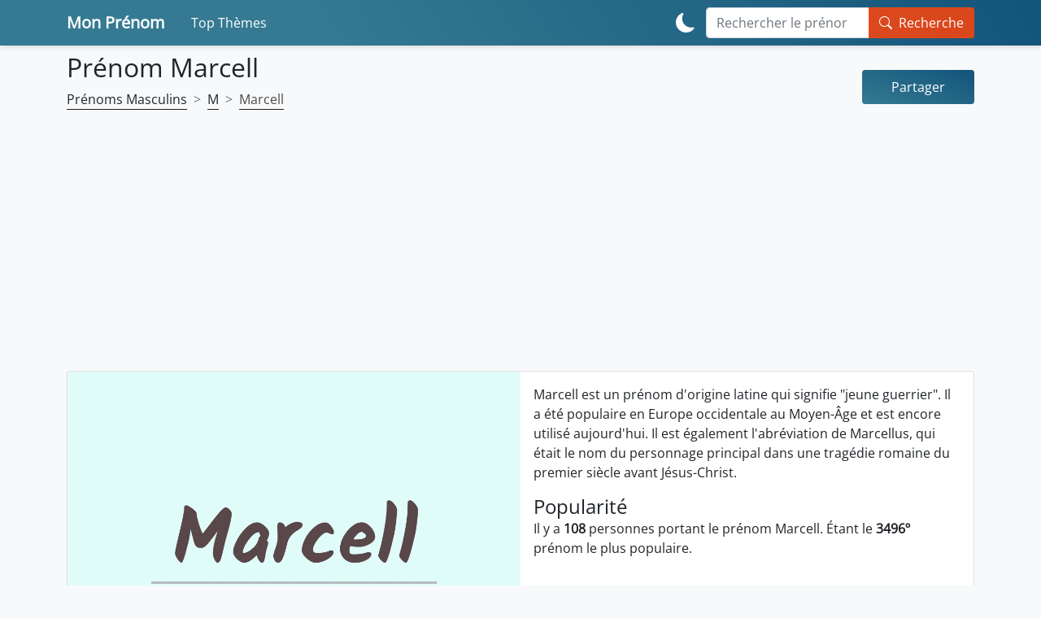

--- FILE ---
content_type: text/html; charset=utf-8
request_url: https://monprenom.net/marcell/
body_size: 10787
content:
<!DOCTYPE html>
<html lang="fr">

<head>
	<meta charset="utf-8">
	<meta http-equiv="X-UA-Compatible" content="IE=edge">
	<script defer src="../../lib/scripts/min/main.min.js?qwe=16" type="03026df523c64af8c182b935-text/javascript"></script> 
	<script async src="https://cdn.jsdelivr.net/npm/bootstrap@5.1.3/dist/js/bootstrap.min.js" integrity="sha384-QJHtvGhmr9XOIpI6YVutG+2QOK9T+ZnN4kzFN1RtK3zEFEIsxhlmWl5/YESvpZ13" crossorigin="anonymous" type="03026df523c64af8c182b935-text/javascript"></script>
	<!-- <script defer src="../../lib/scripts/min/lazyLoad.min.js"></script> -->
	<script defer src="../../lib/scripts/min/scrollToTop.min.js" type="03026df523c64af8c182b935-text/javascript"></script>
	<script defer src="../../lib/scripts/min/darkMode.min.js" type="03026df523c64af8c182b935-text/javascript"></script>
	
	<link rel="preload" href="https://monprenom.net/images/m/marcell.webp" as="image">	<meta name="viewport"
		content="width=device-width, initial-scale=1">
	
	
	<style type="text/css">@font-face {font-family:Open Sans;font-style:normal;font-weight:400;src:url(/cf-fonts/v/open-sans/5.0.20/cyrillic-ext/wght/normal.woff2);unicode-range:U+0460-052F,U+1C80-1C88,U+20B4,U+2DE0-2DFF,U+A640-A69F,U+FE2E-FE2F;font-display:swap;}@font-face {font-family:Open Sans;font-style:normal;font-weight:400;src:url(/cf-fonts/v/open-sans/5.0.20/vietnamese/wght/normal.woff2);unicode-range:U+0102-0103,U+0110-0111,U+0128-0129,U+0168-0169,U+01A0-01A1,U+01AF-01B0,U+0300-0301,U+0303-0304,U+0308-0309,U+0323,U+0329,U+1EA0-1EF9,U+20AB;font-display:swap;}@font-face {font-family:Open Sans;font-style:normal;font-weight:400;src:url(/cf-fonts/v/open-sans/5.0.20/greek/wght/normal.woff2);unicode-range:U+0370-03FF;font-display:swap;}@font-face {font-family:Open Sans;font-style:normal;font-weight:400;src:url(/cf-fonts/v/open-sans/5.0.20/cyrillic/wght/normal.woff2);unicode-range:U+0301,U+0400-045F,U+0490-0491,U+04B0-04B1,U+2116;font-display:swap;}@font-face {font-family:Open Sans;font-style:normal;font-weight:400;src:url(/cf-fonts/v/open-sans/5.0.20/hebrew/wght/normal.woff2);unicode-range:U+0590-05FF,U+200C-2010,U+20AA,U+25CC,U+FB1D-FB4F;font-display:swap;}@font-face {font-family:Open Sans;font-style:normal;font-weight:400;src:url(/cf-fonts/v/open-sans/5.0.20/latin/wght/normal.woff2);unicode-range:U+0000-00FF,U+0131,U+0152-0153,U+02BB-02BC,U+02C6,U+02DA,U+02DC,U+0304,U+0308,U+0329,U+2000-206F,U+2074,U+20AC,U+2122,U+2191,U+2193,U+2212,U+2215,U+FEFF,U+FFFD;font-display:swap;}@font-face {font-family:Open Sans;font-style:normal;font-weight:400;src:url(/cf-fonts/v/open-sans/5.0.20/latin-ext/wght/normal.woff2);unicode-range:U+0100-02AF,U+0304,U+0308,U+0329,U+1E00-1E9F,U+1EF2-1EFF,U+2020,U+20A0-20AB,U+20AD-20CF,U+2113,U+2C60-2C7F,U+A720-A7FF;font-display:swap;}@font-face {font-family:Open Sans;font-style:normal;font-weight:400;src:url(/cf-fonts/v/open-sans/5.0.20/greek-ext/wght/normal.woff2);unicode-range:U+1F00-1FFF;font-display:swap;}</style>
	<meta name="description"
		content="Signification et curiosités du prénom Marcell - Marcell est un prénom d'origine latine qui signifie &quot;jeune guerrier&quot;. Il a été populaire en Europ... Signification et interprétation des prénoms, curiosités, popularité et variantes des prénoms.">
	<meta name="keywords"
		content="Marcell, signification des prénoms, interpréter les prénoms, curiosités des prénoms, popularité et origine.">
	<link rel="icon"
		type="image/x-icon"
		href="../../favicon.ico">
	<link rel="canonical"
		href="https://monprenom.net/marcell/">
	

  		  <link rel="alternate" hreflang="es" href="https://1001nombres.com/marcell/" >
  
  		  <link rel="alternate" hreflang="pt" href="https://nomes.info/marcell/" >
  
  		  <link rel="alternate" hreflang="it" href="https://1001nomi.com/marcell/" >
  
  <link rel="alternate" hreflang="fr" href="https://monprenom.net/marcell/" >

	<meta name="color-scheme" content="dark light">
	<meta name="theme-color"content="#337187">
	<link rel="stylesheet" href="https://cdn.jsdelivr.net/npm/bootstrap@5.1.3/dist/css/bootstrap.min.css" integrity="sha384-1BmE4kWBq78iYhFldvKuhfTAU6auU8tT94WrHftjDbrCEXSU1oBoqyl2QvZ6jIW3"
		crossorigin="anonymous">
	<link rel="stylesheet"
		href="../../css/main.css?qwe=123"
		type="text/css"
		media="screen">
	<meta property="fb:app_id" content="838311052919574">
		<meta property="og:locale"
		content="fr">
	<meta property="og:title"
		content="Signification du Prénom Marcell">
	<meta property="og:description"
		content="Signification et curiosités du prénom Marcell - Marcell est un prénom d'origine latine qui signifie &quot;jeune guerrier&quot;. Il a été populaire en Europ..">
	<meta property="og:url"
		content="https://monprenom.net/marcell/">
	<meta property="og:site_name"
		content="monprenom.net">

	<meta name="twitter:card"
		content="summary">
	<meta name="twitter:title"
		content="Signification du Prénom Marcell">
	<meta name="twitter:description"
		content="Signification et curiosités du prénom Marcell - Marcell est un prénom d'origine latine qui signifie &quot;jeune guerrier&quot;. Il a été populaire en Europ..">
	<meta name="twitter:url"
		content="https://monprenom.net/marcell/">

	
<meta property="og:image" content="https://monprenom.net/images/m/marcell.webp">
<meta name="thumbnail" content="https://monprenom.net/images/m/marcell.webp">
<meta itemprop="image" content="https://monprenom.net/images/m/marcell.webp">
<meta property="og:image:height" content="1080">
<meta property="og:image:width" content="1080">
<meta property="og:type" content="article">
<meta name="twitter:image" content="https://monprenom.net/images/m/marcell.webp">
	<title>Signification du Prénom Marcell</title>
	<!-- HTML5 shim and Respond.js for IE8 support of HTML5 elements and media queries -->
	<!--[if lt IE 9]>
      <script src="https://oss.maxcdn.com/html5shiv/3.7.2/html5shiv.min.js"></script>
      <script src="https://oss.maxcdn.com/respond/1.4.2/respond.min.js"></script>
    <![endif]-->


	<!--<script data-ad-client="ca-pub-4464150098144622" async src="https://pagead2.googlesyndication.com/pagead/js/adsbygoogle.js"></script>-->
	

	<script async src="https://pagead2.googlesyndication.com/pagead/js/adsbygoogle.js?client=ca-pub-4464150098144622" crossorigin="anonymous" type="03026df523c64af8c182b935-text/javascript"></script>
	

<!-- Google tag (gtag.js) -->
<script async src="https://www.googletagmanager.com/gtag/js?id=G-L970BLECHC" type="03026df523c64af8c182b935-text/javascript"></script>
<script type="03026df523c64af8c182b935-text/javascript">
  window.dataLayer = window.dataLayer || [];
  function gtag(){dataLayer.push(arguments);}
  gtag('js', new Date());

  gtag('config', 'G-L970BLECHC');
</script>

<style>
.skip-to-main-content-link {display:none; }
.share-button__text {  font-size:medium; }
.accordion-button:not(.collapsed) {	color: #031b3e;  }
</style>
</head>

<body style="visibility: hidden;">
<a href="#main" class="skip-to-main-content-link">Skip to main content</a>


	<header >

		<nav class="navbar mobile-navbar navbar-dark fixed-top navbar-expand-xl py-2 py-xl-0">
			<div class="container">

				<a class="navbar-brand d-flex fw-bold fs-5"
					href="/">
					Mon Prénom
				</a>

				<button class="navbar-toggler"
					type="button"
					data-bs-toggle="collapse"
					data-bs-target="#navbarCollapse"
					aria-controls="navbarCollapse"
					aria-expanded="true"
					aria-label="Toggle navigation">
					<div class="navbar-toggler-icon d-xl-none"></div>
				</button>

				<div class="navbar-collapse collapse"
					id="navbarCollapse">
					
					<ul class="navbar-nav mb-2 mb-xl-0 me-auto">
						
						 <li class="nav-item p-xl-2">
							<a class="nav-link text-white "
								href="/top-themes/">Top Thèmes</a>
						</li>
						<!--
						<li class="nav-item p-xl-2">
							<a class="nav-link text-white  "
							href="/nomes-populares/">Apellidos Populares</a>
						</li> 
						
						<li class="nav-item p-xl-2">
							<a class="nav-link text-white "
								href="/top-paises/">Prénoms par pays</a>
						</li>
						<li class="nav-item p-xl-2">
							<a class="nav-link text-white  "
								href="/apellidos/">Prénoms par initial</a>
						</li>
						-->
					</ul>
					<div class="d-flex flex-row-reverse flex-lg-row">
						<button id="theme-toggle"
							class="btn btn-link text-white d-inline-flex align-items-center"
							type="button">
							<div class="d-block-light d-none">
								<svg xmlns="http://www.w3.org/2000/svg"
									width="1.5em"
									height="1.5em"
									fill="currentColor"
									class="bi bi-moon-fill"
									viewBox="0 0 16 16">
									<title>Mode Sombre</title>
									<path
										d="M6 .278a.768.768 0 0 1 .08.858 7.208 7.208 0 0 0-.878 3.46c0 4.021 3.278 7.277 7.318 7.277.527 0 1.04-.055 1.533-.16a.787.787 0 0 1 .81.316.733.733 0 0 1-.031.893A8.349 8.349 0 0 1 8.344 16C3.734 16 0 12.286 0 7.71 0 4.266 2.114 1.312 5.124.06A.752.752 0 0 1 6 .278z" />
								</svg>
							</div>
							<div class="d-block-dark d-none">
								<svg xmlns="http://www.w3.org/2000/svg"
									width="1.5em"
									height="1.5em"
									fill="currentColor"
									class="bi bi-brightness-high-fill"
									viewBox="0 0 16 16">
									<title>Mode Lumière</title>
									<path
										d="M12 8a4 4 0 1 1-8 0 4 4 0 0 1 8 0zM8 0a.5.5 0 0 1 .5.5v2a.5.5 0 0 1-1 0v-2A.5.5 0 0 1 8 0zm0 13a.5.5 0 0 1 .5.5v2a.5.5 0 0 1-1 0v-2A.5.5 0 0 1 8 13zm8-5a.5.5 0 0 1-.5.5h-2a.5.5 0 0 1 0-1h2a.5.5 0 0 1 .5.5zM3 8a.5.5 0 0 1-.5.5h-2a.5.5 0 0 1 0-1h2A.5.5 0 0 1 3 8zm10.657-5.657a.5.5 0 0 1 0 .707l-1.414 1.415a.5.5 0 1 1-.707-.708l1.414-1.414a.5.5 0 0 1 .707 0zm-9.193 9.193a.5.5 0 0 1 0 .707L3.05 13.657a.5.5 0 0 1-.707-.707l1.414-1.414a.5.5 0 0 1 .707 0zm9.193 2.121a.5.5 0 0 1-.707 0l-1.414-1.414a.5.5 0 0 1 .707-.707l1.414 1.414a.5.5 0 0 1 0 .707zM4.464 4.465a.5.5 0 0 1-.707 0L2.343 3.05a.5.5 0 1 1 .707-.707l1.414 1.414a.5.5 0 0 1 0 .708z" />
								</svg>
							</div>
						</button>

						<form id="form-pesq"
							name="form-pesq"
							action="/search.php"
							method="get"
							class="navbar-form m-0 w-100"
							role="search">
							<div class="input-group">
								<input type="search"
									class="form-control"
									name="search_key"
									id="search_key_navbar"
									placeholder="Rechercher le prénom..."
									aria-label="Recherche">
								<button type="submit"
									class="input-group-text btn btn-sample d-inline-flex text-white">
									<div class="d-inline-flex me-2">
										<svg xmlns="http://www.w3.org/2000/svg"
											width="1em"
											height="1em"
											fill="currentColor"
											class="bi bi-search"
											viewBox="0 0 16 16">
											<path
												d="M11.742 10.344a6.5 6.5 0 1 0-1.397 1.398h-.001c.03.04.062.078.098.115l3.85 3.85a1 1 0 0 0 1.415-1.414l-3.85-3.85a1.007 1.007 0 0 0-.115-.1zM12 6.5a5.5 5.5 0 1 1-11 0 5.5 5.5 0 0 1 11 0z" />
										</svg>
									</div>
									Recherche
								</button>
							</div>
						</form>
					</div>
				</div>
			</div>
		</nav>

	</header>
	

    <script type="application/ld+json">
    {
      "@context": "https://schema.org",
      "@type": "WebSite",
      "url": "https://monprenom.net",
      "potentialAction": {
        "@type": "SearchAction",
        "target": {
          "@type": "EntryPoint",
          "urlTemplate": "https://monprenom.net/search.php?q={search_key}"
        },
        "query-input": "required name=search_key"
      }
    }
    </script>	

			<main id="main" role="main"
			class="container my-5 pt-2">
			
	<script type="application/ld+json">
		{
			"@context": "http://schema.org",
			"@type": "Article",
			"headline": "Signification du Prénom Marcell",
			"description": "Signification du prénom Marcell - Marcell est un prénom d'origine latine qui signifie jeune guerrier. Il a été populaire en Europe occidentale au Moyen-Âge et est encore utilisé aujourd'hui. Il est également l'abréviation de Marcellus, qui était le nom du personnage principal dans une tragédie romaine du premier siècle avant Jésus-Christ.",
			"mainEntityOfPage": {
				"@type": "WebPage",
				"@id": "https://monprenom.net/marcell/"
			},
		"image": [
			"https://monprenom.net/images/m/marcell.webp",
	        "https://monprenom.net/images/m/marcell-j-aime-beaucoup.webp",
	        "https://monprenom.net/images/m/marcell-en-chinois.webp"
	       ],
			"author": {
				"@type": "Organization",
				"name": "MonPrenom.net",
				"url": "https://monprenom.net"
			}
		}
	</script>
		

<article class="row nome"
	itemscope
	itemtype="https://schema.org/FAQPage">
	<div class="d-flex flex-column flex-md-row justify-content-between align-items-center my-2">
		<div class="container p-0">
			<h1 class="h2">
				Prénom Marcell			</h1>


			<!-- Breadcrumbs -->
						<nav style="--bs-breadcrumb-divider: '>';"
				aria-label="breadcrumb">
				<ol class="breadcrumb"
					itemscope
					itemtype="http://schema.org/BreadcrumbList">
										<li class="breadcrumb-item"
						itemprop="itemListElement"
						itemscope
						itemtype="http://schema.org/ListItem">
						<a href="/masculins/"
							itemprop="item">
							<span itemprop="name">Prénoms Masculins</span>
						</a>
						<meta itemprop="position" content="2">
					</li>
					<li class="breadcrumb-item"
						itemprop="itemListElement"
						itemscope
						itemtype="http://schema.org/ListItem">
						<a href="/masculins/m/"
							itemprop="item">
							<span itemprop="name">M</span>
						</a>
						<meta itemprop="position"
							content="3">
					</li>
					<li class="breadcrumb-item active"
						itemprop="itemListElement"
						itemscope
						itemtype="http://schema.org/ListItem">
						<a class="disabled"
							href="/marcell/"
							itemprop="item">
							<span itemprop="name">Marcell</span>
						</a>
						<meta itemprop="position"
							content="4">
					</li>
				</ol>
			</nav>
		</div>
		<div class="share-button w-100 w-md-auto">
	<div class="share-button__back d-flex justify-content-around text-center">
		<a class="share__link" rel="nofollow" target="_blank" href="https://www.facebook.com/sharer/sharer.php?u=https://monprenom.net/marcell/" title="facebook">
			<svg class="share__icon share__icon--facebook"
				width="48"
				height="48"
				viewBox="0 0 48 48"
				fill="none"
				xmlns="http://www.w3.org/2000/svg">
				<path
					d="M48 24C48 10.7438 37.2562 0 24 0C10.7438 0 0 10.7438 0 24C0 35.9813 8.775 45.9094 20.25 47.7094V30.9375H14.1562V24H20.25V18.7125C20.25 12.6984 23.8313 9.375 29.3156 9.375C31.9406 9.375 34.6875 9.84375 34.6875 9.84375V15.75H31.6594C28.6781 15.75 27.75 17.6016 27.75 19.5V24H34.4062L33.3422 30.9375H27.75V47.7094C39.225 45.9094 48 35.9813 48 24Z"
					fill="#1877F2" />
				<path
					d="M33.3422 30.9375L34.4062 24H27.75V19.5C27.75 17.6016 28.6781 15.75 31.6594 15.75H34.6875V9.84375C34.6875 9.84375 31.9406 9.375 29.3156 9.375C23.8313 9.375 20.25 12.6984 20.25 18.7125V24H14.1562V30.9375H20.25V47.7094C21.4734 47.9016 22.725 48 24 48C25.275 48 26.5266 47.9016 27.75 47.7094V30.9375H33.3422Z"
					fill="white" />
			</svg>
		</a>
		<a class="share__link" rel="nofollow" target="_blank" href="http://twitter.com/share?text=Signification+du+Pr%C3%A9nom+Marcell&amp;url=https://monprenom.net/marcell/" title="twitter">
			<svg class="share__icon share__icon--twitter"
				width="48"
				height="48"
				viewBox="0 0 48 48"
				fill="none"
				xmlns="http://www.w3.org/2000/svg">
				<path
					d="M0 24C0 10.7452 10.7452 0 24 0C37.2548 0 48 10.7452 48 24C48 37.2548 37.2548 48 24 48C10.7452 48 0 37.2548 0 24Z"
					fill="#55ACEE" />
				<path
					d="M23.2812 19.5075L23.3316 20.338L22.4922 20.2363C19.4369 19.8465 16.7677 18.5245 14.5013 16.3043L13.3934 15.2027L13.108 16.0162C12.5036 17.8297 12.8897 19.7448 14.1488 21.0328C14.8203 21.7447 14.6692 21.8464 13.5109 21.4227C13.108 21.2871 12.7554 21.1854 12.7219 21.2362C12.6044 21.3549 13.0073 22.8971 13.3262 23.5073C13.7627 24.3547 14.6524 25.1851 15.6261 25.6766L16.4487 26.0664L15.475 26.0834C14.5349 26.0834 14.5013 26.1003 14.6021 26.4562C14.9378 27.5578 16.264 28.7273 17.7413 29.2357L18.7822 29.5916L17.8756 30.1339C16.5326 30.9136 14.9546 31.3542 13.3766 31.3881C12.6211 31.4051 12 31.4728 12 31.5237C12 31.6932 14.0481 32.6423 15.24 33.0151C18.8157 34.1167 23.063 33.6422 26.2526 31.761C28.5189 30.4221 30.7852 27.7612 31.8428 25.1851C32.4136 23.8123 32.9844 21.304 32.9844 20.1007C32.9844 19.3211 33.0347 19.2194 33.9748 18.2873C34.5288 17.7449 35.0492 17.1517 35.15 16.9823C35.3178 16.6603 35.3011 16.6603 34.4449 16.9484C33.018 17.4568 32.8165 17.389 33.5216 16.6264C34.042 16.084 34.6631 15.101 34.6631 14.8129C34.6631 14.7621 34.4113 14.8468 34.1259 14.9993C33.8238 15.1688 33.1523 15.423 32.6486 15.5756L31.7421 15.8637L30.9195 15.3044C30.4663 14.9993 29.8283 14.6604 29.4926 14.5587C28.6364 14.3214 27.327 14.3553 26.5548 14.6265C24.4563 15.3892 23.1301 17.3551 23.2812 19.5075Z"
					fill="white" />
			</svg>
		</a>
		<a class="share__link" rel="nofollow" target="_blank" href="https://pinterest.com/pin/create/button/?url=https://monprenom.net/marcell/&amp;media=https://monprenom.net/images/m/marcell.webp&amp;description=Signification+du+Pr%C3%A9nom+Marcell" title="pinterest">
			<svg class="share__icon share__icon--pinterest"
				width="48"
				height="48"
				viewBox="0 0 48 48"
				fill="none"
				xmlns="http://www.w3.org/2000/svg">
				<path
					d="M24 47.8033C37.2548 47.8033 48 37.1021 48 23.9016C48 10.7011 37.2548 0 24 0C10.7452 0 0 10.7011 0 23.9016C0 37.1021 10.7452 47.8033 24 47.8033Z"
					fill="white" />
				<path
					d="M24 0C10.7457 0 0 10.7016 0 23.9016C0 34.0328 6.32099 42.6885 15.2494 46.1705C15.0321 44.282 14.8543 41.3705 15.3284 39.3049C15.763 37.4361 18.1333 27.423 18.1333 27.423C18.1333 27.423 17.4222 25.9869 17.4222 23.882C17.4222 20.5574 19.358 18.0787 21.7679 18.0787C23.8222 18.0787 24.8099 19.6131 24.8099 21.4426C24.8099 23.4885 23.5062 26.5574 22.8148 29.4098C22.242 31.7902 24.0198 33.7377 26.3704 33.7377C30.637 33.7377 33.916 29.2525 33.916 22.8C33.916 17.0754 29.7877 13.082 23.8815 13.082C17.0469 13.082 13.037 18.177 13.037 23.4492C13.037 25.4951 13.8272 27.6984 14.8148 28.8984C15.0123 29.1344 15.0321 29.3508 14.9728 29.5869C14.7951 30.3344 14.3802 31.9672 14.3012 32.3016C14.2025 32.7344 13.9457 32.8328 13.4914 32.6164C10.4889 31.2197 8.61235 26.8721 8.61235 23.3508C8.61235 15.8164 14.1037 8.8918 24.4741 8.8918C32.7901 8.8918 39.2691 14.7934 39.2691 22.7016C39.2691 30.9443 34.0543 37.5738 26.8247 37.5738C24.3951 37.5738 22.1037 36.3148 21.3333 34.8197C21.3333 34.8197 20.1284 39.3836 19.8321 40.5049C19.2988 42.5902 17.837 45.1869 16.8494 46.7803C19.1012 47.4689 21.4716 47.8426 23.9605 47.8426C37.2148 47.8426 47.9605 37.141 47.9605 23.941C48 10.7016 37.2543 0 24 0Z"
					fill="#E60019" />
			</svg>
		</a>
		<a class="share__link" rel="nofollow" href="whatsapp://send?text=Signification+du+Pr%C3%A9nom+Marcell+https://monprenom.net/marcell/" data-action="share/whatsapp/share" title="whatsapp">
			<svg class="share__icon share__icon--whatsapp"
				width="48"
				height="48"
				viewBox="0 0 48 48"
				fill="none"
				xmlns="http://www.w3.org/2000/svg">
				<path
					d="M24 48C37.2548 48 48 37.2548 48 24C48 10.7452 37.2548 0 24 0C10.7452 0 0 10.7452 0 24C0 37.2548 10.7452 48 24 48Z"
					fill="#25D366" />
				<path fill-rule="evenodd"
					clip-rule="evenodd"
					d="M24.7911 37.3525H24.7852C22.3967 37.3517 20.0498 36.7524 17.9653 35.6154L10.4 37.6L12.4246 30.2048C11.1757 28.0405 10.5186 25.5855 10.5196 23.0702C10.5228 15.2017 16.9248 8.79999 24.7909 8.79999C28.6086 8.80164 32.1918 10.2879 34.8862 12.9854C37.5806 15.6828 39.0636 19.2683 39.0621 23.0815C39.059 30.9483 32.6595 37.3493 24.7911 37.3525ZM18.3159 33.0319L18.749 33.2889C20.5702 34.3697 22.6578 34.9415 24.7863 34.9423H24.7911C31.3288 34.9423 36.6499 29.6211 36.6525 23.0807C36.6538 19.9112 35.4212 16.9311 33.1817 14.689C30.9422 12.4469 27.964 11.2115 24.7957 11.2104C18.2529 11.2104 12.9318 16.5311 12.9292 23.0711C12.9283 25.3124 13.5554 27.4951 14.7427 29.3836L15.0248 29.8324L13.8265 34.2095L18.3159 33.0319ZM31.4924 26.154C31.7411 26.2742 31.9091 26.3554 31.9808 26.4751C32.0699 26.6238 32.0699 27.3378 31.7729 28.1708C31.4756 29.0038 30.051 29.764 29.3659 29.8663C28.7516 29.9582 27.9741 29.9965 27.1199 29.725C26.602 29.5607 25.9379 29.3413 25.0871 28.9739C21.7442 27.5304 19.485 24.2904 19.058 23.678C19.0281 23.6351 19.0072 23.6051 18.9955 23.5895L18.9927 23.5857C18.804 23.3339 17.5395 21.6468 17.5395 19.9008C17.5395 18.2582 18.3463 17.3973 18.7177 17.001C18.7432 16.9739 18.7666 16.9489 18.7875 16.926C19.1144 16.569 19.5007 16.4797 19.7384 16.4797C19.9761 16.4797 20.2141 16.4819 20.4219 16.4924C20.4475 16.4937 20.4742 16.4935 20.5017 16.4933C20.7095 16.4921 20.9686 16.4906 21.2242 17.1045C21.3225 17.3407 21.4664 17.691 21.6181 18.0604C21.9249 18.8074 22.264 19.6328 22.3236 19.7522C22.4128 19.9307 22.4722 20.1389 22.3533 20.3769C22.3355 20.4126 22.319 20.4463 22.3032 20.4785C22.2139 20.6608 22.1483 20.7948 21.9967 20.9718C21.9372 21.0413 21.8756 21.1163 21.814 21.1913C21.6913 21.3407 21.5687 21.4901 21.4619 21.5965C21.2833 21.7743 21.0975 21.9672 21.3055 22.3242C21.5135 22.6812 22.2292 23.8489 23.2892 24.7945C24.4288 25.8109 25.4192 26.2405 25.9212 26.4582C26.0192 26.5008 26.0986 26.5352 26.1569 26.5644C26.5133 26.7429 26.7213 26.713 26.9294 26.4751C27.1374 26.2371 27.8208 25.4338 28.0584 25.0769C28.2961 24.7201 28.5339 24.7795 28.8607 24.8984C29.1877 25.0176 30.9408 25.8801 31.2974 26.0586C31.367 26.0934 31.4321 26.1249 31.4924 26.154Z"
					fill="#FDFDFD" />
			</svg>
		</a>
	</div>
	<div class="share-button__front">
		<p class="share-button__text text-white">
			Partager
		</p>
	</div>
</div>
	</div>
	<div class="col">
		<div class="card bg-white">
			<div class="row g-0">
								<div class="col-lg-6">
											<img itemprop="image" decoding="async" fetchpriority="high" width=1080 height=1080 class="img-fluid rounded-1" src="/images/m/marcell.webp" title="Signification du Prénom Marcell" alt="Signification du Prénom Marcell">
					<!--<picture>
						<source type="image/webp"
							srcset="
							/images-700/m/marcell.webp 700w,
							/images/m/marcell.webp 1080w">
						<img src="/images/m/marcell.webp"
							srcset="
							/images-700/m/marcell.webp 700w,
							/images/m/marcell.webp 1080w"
							class="img-fluid rounded-1" style="width:1080px;aspect-ratio:1;height:1080px;"
							alt="Signification du Prénom Marcell">
					</picture>-->

									</div>
								<div class="col-lg-6" style="content-visibility: auto;">
					<div class="card-body">
						<!-- Significado -->
												<div itemscope
							itemprop="mainEntity"
							itemtype="https://schema.org/Question">
							<meta itemprop="name"
								content="Signification du prénom Marcell?">
							<div itemscope
								itemprop="acceptedAnswer"
								itemtype="https://schema.org/Answer">
								<p class="card-text"
									itemprop="text">
									Marcell est un prénom d'origine latine qui signifie "jeune guerrier". Il a été populaire en Europe occidentale au Moyen-Âge et est encore utilisé aujourd'hui. Il est également l'abréviation de Marcellus, qui était le nom du personnage principal dans une tragédie romaine du premier siècle avant Jésus-Christ.								</p>
							</div>
						</div>
						
						<!-- Popularidade -->
												<span class="card-title h4">Popularité</span>
						<div itemscope
							itemprop="mainEntity"
							itemtype="https://schema.org/Question">
							<meta itemprop="name"
								content="Popularité du prénom Marcell?">
							<div itemscope
								itemprop="acceptedAnswer"
								itemtype="https://schema.org/Answer">
								<p class="card-text"   
									itemprop="text">Il y a <b>108</b> personnes portant le prénom Marcell. Étant le <b>3496º</b> prénom le plus populaire.
								</p>
							</div>
						</div>
						
						<!-- Popularidade por país -->
											</div>
				</div>

				<div class="row g-0" style="content-visibility: auto;">
					<div class="col-lg-6 order-1 order-lg-0">
						<div class="card-body">

							<!-- Variações do nome -->
							
							<!-- Similares -->
														<p class="card-text">
								D'autres prénoms similaires à Marcell sont <a href="/marcel/">Marcel</a>&nbsp;<a href="/marcelle/">Marcelle</a>&nbsp;<a href="/marcello/">Marcello</a>&nbsp;<a href="/marcelo/">Marcelo</a>&nbsp;<a href="/marcella/">Marcella</a>&nbsp;<a href="/marchel/">Marchel</a>&nbsp;<a href="/martell/">Martell</a>&nbsp;							</p>
														<!-- Pontos -->
							<div class="row mb-2">
																<div class="col-6">
									<span class="card-title h4">Points positifs</span>
									<ul class="list-group list-group-flush">
																				<li class="list-group-item bg-white text-reset">Optimisme</li>
																				<li class="list-group-item bg-white text-reset">Autorité</li>
																				<li class="list-group-item bg-white text-reset">Prestige</li>
																				<li class="list-group-item bg-white text-reset">Justice</li>
																				<li class="list-group-item bg-white text-reset">Tolérance</li>
																			</ul>
								</div>
																<div class="col-6">
									<span class="card-title h4">Points négatifs</span>
									<ul class="list-group list-group-flush">

																				<li class="list-group-item bg-white text-reset">Mélancolie</li>
																				<li class="list-group-item bg-white text-reset">Sacrifice</li>
																				<li class="list-group-item bg-white text-reset">Obsession</li>
																				<li class="list-group-item bg-white text-reset">Ambition démesurée</li>
																				<li class="list-group-item bg-white text-reset">Manque de buts</li>
																			</ul>
								</div>
															</div>
						</div>
					</div>

					<div class="col-lg-6 order-0 order-lg-1">
												<picture>
							<source type="image/webp" data-srcset="/images-700/m/marcell-j-aime-beaucoup.webp 700w, /images/m/marcell-j-aime-beaucoup.webp 1080w" data-sizes="100vw">
							<img data-src="/images/m/marcell-j-aime-beaucoup.webp" data-srcset="/images-700/m/marcell-j-aime-beaucoup.webp 700w, /images/m/marcell-j-aime-beaucoup.webp 1080w" data-sizes="100vw" class="img-fluid rounded-1 lazy" style="width:1080px;aspect-ratio:1;" alt="j'aime beaucoup Marcell">
						</picture>
						<!--<img src="/images/m/marcell-j-aime-beaucoup.webp" loading="lazy" style="width:1080px;aspect-ratio:1;height:1080px;" alt="j'aime beaucoup Marcell">-->
											</div>
				</div>
				<div class="row g-0">
					<div class="col-lg-6">
												<picture>
							<source type="image/webp" data-srcset="/images/m/marcell-en-chinois.webp 1080w" data-sizes="100vw">
							<img data-src="/images/m/marcell-en-chinois.webp" data-srcset="/images/m/marcell-en-chinois.webp 1080w" data-sizes="100vw" class="img-fluid rounded-1 lazy" style="width:1080px;aspect-ratio:1;" alt="Marcell en chino">
						</picture>
											</div>

					<div class="col-lg-6 order-1 order-lg-0">
						<div class="card-body">

							<!-- Curiosidades (cor, planeta, etc) -->
							<span class="card-title h4">Curiosités</span>

<div class="accordion mt-3 mb-4"
	id="accordionCuriosidades">
	<div class="accordion-item bg-transparent"
		itemscope
		itemprop="mainEntity"
		itemtype="https://schema.org/Question">
		<h2 class="accordion-header"
			id="headingOne">
			<button class="accordion-button"
				type="button"
				data-bs-toggle="collapse"
				data-bs-target="#collapseOne"
				aria-expanded="true"
				aria-controls="collapseOne">
				<span itemprop="name">Quelle est la <b>couleur</b> du prénom Marcell et quels sont leurs stimuli?</span>
			</button>
		</h2>
		<div id="collapseOne"
			class="accordion-collapse collapse show"
			data-bs-parent="#accordionExample">
			<div itemscope
				itemprop="acceptedAnswer"
				itemtype="https://schema.org/Answer">
				<div class="accordion-body"
					itemprop="text">
					<b>Bleu</b> stimule le calme, la conciliation, l'affection et l'appréciation du foyer.				</div>
			</div>
		</div>
	</div>
	<div class="accordion-item bg-transparent"
		itemscope
		itemprop="mainEntity"
		itemtype="https://schema.org/Question">
		<h2 class="accordion-header"
			id="headingTwo">
			<button class="accordion-button collapsed"
				type="button"
				data-bs-toggle="collapse"
				data-bs-target="#collapseTwo"
				aria-expanded="false"
				aria-controls="collapseTwo">
				<span itemprop="name">Voir l'<b>star dominante</b> avec le prénom Marcell</span>
			</button>
		</h2>
		<div id="collapseTwo"
			class="accordion-collapse collapse"
			aria-labelledby="headingTwo"
			data-bs-parent="#accordionExample">
			<div itemscope
				itemprop="acceptedAnswer"
				itemtype="https://schema.org/Answer">
				<div class="accordion-body"
					itemprop="text">
					<b>Pluton</b> symbolise les Transformations.<br/>Intimement lié à la sexualité, Pluton transmet une grande vigueur à ceux qu'il influence dans le domaine sexuel et amoureux. Cette planète symbolise la justice, les cataclysmes et le détachement et est considérée comme le "seigneur de la vie et de la mort". Il régit encore toutes les transformations au niveau physique, mental, spirituel et émotionnel. Pour ceux qui sont influencés par Pluton, cette planète leur donne une grande capacité d'analyse et d'introspection.				</div>
			</div>
		</div>
	</div>
	<div class="accordion-item bg-transparent"
		itemscope
		itemprop="mainEntity"
		itemtype="https://schema.org/Question">
		<h2 class="accordion-header"
			id="headingThree">
			<button class="accordion-button collapsed"
				type="button"
				data-bs-toggle="collapse"
				data-bs-target="#collapseThree"
				aria-expanded="false"
				aria-controls="collapseThree">
				<span itemprop="name">Vous connaissez déjà le <b>numéro porte-bonheur</b> avec le prénom Marcell et son influence?</span>
			</button>
		</h2>
		<div id="collapseThree"
			class="accordion-collapse collapse"
			aria-labelledby="headingThree"
			data-bs-parent="#accordionExample">
			<div itemscope
				itemprop="acceptedAnswer"
				itemtype="https://schema.org/Answer">
				<div class="accordion-body"
					itemprop="text">
					Le <b>chiffre 1</b> signifie que c'est une personne déterminée qui n'attend personne. Leadership et indépendance. Il faut faire attention à l'égocentrisme et à l'arrogance.				</div>
			</div>
		</div>
	</div>
	<div class="accordion-item bg-transparent"
		itemscope
		itemprop="mainEntity"
		itemtype="https://schema.org/Question">
		<h2 class="accordion-header"
			id="headingFour">
			<button class="accordion-button collapsed"
				type="button"
				data-bs-toggle="collapse"
				data-bs-target="#collapseFour"
				aria-expanded="false"
				aria-controls="collapseFour">
				<span itemprop="name">Découvrez la <b>pierre</b> qui convient le mieux à Marcell et sa signification</span>
			</button>
		</h2>
		<div id="collapseFour"
			class="accordion-collapse collapse"
			aria-labelledby="headingFour"
			data-bs-parent="#accordionExample">
			<div itemscope
				itemprop="acceptedAnswer"
				itemtype="https://schema.org/Answer">
				<div class="accordion-body"
					itemprop="text">
					La <b>pierre Jade</b> Il est considéré comme un porte-bonheur. C'est une pierre qui peut vous aider à réaliser vos rêves et vos objectifs, vous permettant de voir vos limites auto-imposées dans le passé et les manifestations de vos rêves dans le monde physique.Le jade favorise le courage, la compassion, la générosité et la longévité, ce qui vous conduit pour vivre une vie plus riche et plus complète. C'est un joyau chargé d'histoire, partie intégrante de l'histoire asiatique depuis des siècles.				</div>
			</div>
		</div>
	</div>

</div>

							<!-- Fatos -->
							<span class="card-title h4">Caractéristiques</span>
							<p class="card-text">
								A <b>7</b> lettres<br>
A les voyelles: <b>a e</b><br>
A les consonnes: <b>m r c l</b><br>
Marcell écrit à l'envers: <b>llecram</b><br>
Marcell écrit dans la langue 1337: <b>marc3ll</b><br>
En numérologie Marcell c'est le numéro <b>1</b><br>
							</p>
						</div>
					</div>
				</div>
			</div>
		</div>
</article>
</main>

<!-- Scroll back to top button -->
<button class="scrollToTopBtn btn btn-sample text-white"
	aria-label="Back to top"
	alt="Back to top">
	<svg xmlns="http://www.w3.org/2000/svg"
		width="1.5em"
		height="1.5em"
		fill="currentColor"
		class="bi bi-arrow-up"
		viewBox="0 0 16 16">
		<path fill-rule="evenodd"
			d="M8 15a.5.5 0 0 0 .5-.5V2.707l3.146 3.147a.5.5 0 0 0 .708-.708l-4-4a.5.5 0 0 0-.708 0l-4 4a.5.5 0 1 0 .708.708L7.5 2.707V14.5a.5.5 0 0 0 .5.5z" />
	</svg>
</button>

<!-- Footer -->
<footer class="p-3" style="content-visibility: auto;">
	<ul id="footer-links"
		class="container list-group list-group-flush list-group-horizontal-md pb-3">
		<li class="list-group-item text-center text-white bg-transparent border-0"><a href="/privacy.php">Politique de confidentialité</a></li>
                
        <li class="list-group-item text-center text-white bg-transparent border-0"><a href="/cookie.php">Cookies</a></li>
		<li class="list-group-item text-center text-white bg-transparent border-0"><a href="/partners.php">Partners</a></li>

	</ul>

	<div class="container d-flex align-items-center justify-content-between">

		<span id="copyright">
			&copy;
			<script type="03026df523c64af8c182b935-text/javascript">
			document.getElementById('copyright').appendChild(document.createTextNode(new Date().getFullYear()))
			</script>
			MonPrenom.com
		</span>
	</div>
</footer>


<script type="03026df523c64af8c182b935-text/javascript">
// Set the options globally
// to make LazyLoad self-initialize
window.lazyLoadOptions = {
	// Your custom settings go here
};
// Listen to the initialization event
// and get the instance of LazyLoad
window.addEventListener(
	"LazyLoad::Initialized",
	function(event) {
		window.lazyLoadInstance = event.detail.instance;
	},
	false
);
</script>
<script async src="https://cdn.jsdelivr.net/npm/vanilla-lazyload@17.8.3/dist/lazyload.min.js" type="03026df523c64af8c182b935-text/javascript"></script>


<!--
<script src="/include/cookiechoicesv2.js"></script>
<script>
  document.addEventListener('DOMContentLoaded', function(event) {
    cookieChoices.showCookieConsentBar('Les cookies nous permettent d\'offrir nos services. En utilisant nos services, vous acceptez notre utilisation des cookies.',
      'Fermer ce message', 'En savoir plus', '/cookie.php');
  });
</script>
-->
<script src="/cdn-cgi/scripts/7d0fa10a/cloudflare-static/rocket-loader.min.js" data-cf-settings="03026df523c64af8c182b935-|49" defer></script><script defer src="https://static.cloudflareinsights.com/beacon.min.js/vcd15cbe7772f49c399c6a5babf22c1241717689176015" integrity="sha512-ZpsOmlRQV6y907TI0dKBHq9Md29nnaEIPlkf84rnaERnq6zvWvPUqr2ft8M1aS28oN72PdrCzSjY4U6VaAw1EQ==" data-cf-beacon='{"version":"2024.11.0","token":"b5aa06cb82da4939ab98151dd9c43e78","r":1,"server_timing":{"name":{"cfCacheStatus":true,"cfEdge":true,"cfExtPri":true,"cfL4":true,"cfOrigin":true,"cfSpeedBrain":true},"location_startswith":null}}' crossorigin="anonymous"></script>
</html>

--- FILE ---
content_type: text/html; charset=utf-8
request_url: https://www.google.com/recaptcha/api2/aframe
body_size: 268
content:
<!DOCTYPE HTML><html><head><meta http-equiv="content-type" content="text/html; charset=UTF-8"></head><body><script nonce="Ab2nTT9X7ZzdxbFSM5IdWA">/** Anti-fraud and anti-abuse applications only. See google.com/recaptcha */ try{var clients={'sodar':'https://pagead2.googlesyndication.com/pagead/sodar?'};window.addEventListener("message",function(a){try{if(a.source===window.parent){var b=JSON.parse(a.data);var c=clients[b['id']];if(c){var d=document.createElement('img');d.src=c+b['params']+'&rc='+(localStorage.getItem("rc::a")?sessionStorage.getItem("rc::b"):"");window.document.body.appendChild(d);sessionStorage.setItem("rc::e",parseInt(sessionStorage.getItem("rc::e")||0)+1);localStorage.setItem("rc::h",'1762827940498');}}}catch(b){}});window.parent.postMessage("_grecaptcha_ready", "*");}catch(b){}</script></body></html>

--- FILE ---
content_type: text/css
request_url: https://monprenom.net/css/main.css?qwe=123
body_size: 2400
content:
:root,html[data-theme="light"]{color-scheme:light dark;--primary-color-value: 53, 122, 146;--primary-color: rgb(var(--primary-color-value));--secondary-color-value: 0, 0, 0;--secondary-color: rgb(var(--secondary-color-value));--accent-color-value: 249, 70, 15;--accent-color: rgb(var(--accent-color-value));--terciary-color-value: 255, 255, 255;--terciary-color: rgb(var(--terciary-color-value));--gradient-dark: #13547a;--gradient-light: #80d0c7;--bs-body-bg: var(--bs-light)}html[data-theme="dark"]{--secondary-color-value: 255, 255, 255;--secondary-color: rgba(var(--secondary-color-value), .87);--accent-color-value: 33, 42, 46;--terciary-color-value: 33, 42, 46;--bs-light: rgb(38, 50, 56);--bs-white-rgb: 33, 42, 46;--bs-body-color: var(--secondary-color)}*{box-sizing:border-box;margin:0;padding:0}body{font-family:"Open Sans", sans-serif;min-height:100vh;display:flex;flex-direction:column}a:link,a:visited{text-decoration:none;color:inherit;cursor:pointer}ul{list-style:none;padding:0;list-style-type:none}img{min-width:100%;height:auto}img[src=""],img:not([src]){visibility:hidden}img[src=""]::before,img:not([src])::before{display:block;content:"";padding-top:calc(100% - 24px)}[data-theme="light"] .d-block-light,[data-theme="dark"] .d-block-dark{display:flex !important}html[data-theme="dark"] img{filter:brightness(0.8) contrast(1.2)}html[data-theme="dark"] .text-white{color:var(--secondary-color) !important}html[data-theme="dark"] .list-group-item{border-color:rgba(var(--secondary-color-value), 0.125)}html[data-theme="dark"] .accordion-item{border-color:rgba(var(--secondary-color-value), 0.125)}html[data-theme="dark"] .accordion:not(.accordion-flush){border-top-left-radius:0.25rem !important;border-top-right-radius:0.25rem !important}html[data-theme="dark"] .accordion-button{color:#fff;background-color:var(--bs-light);border-top:none}html[data-theme="dark"] .accordion-button:not(.collapsed){color:#fff;border-bottom:none}html[data-theme="dark"] .accordion-button::after{filter:invert(1) grayscale(100%) brightness(200%)}html[data-theme="dark"] .accordion-flush .accordion-button{border-right:0;border-left:0;border-radius:0}html[data-theme="dark"] .accordion-flush .accordion-collapse{border-width:0}html[data-theme="dark"] .accordion-flush .accordion-item:first-of-type .accordion-button{border-top-width:0;border-top-left-radius:0;border-top-right-radius:0}html[data-theme="dark"] .accordion-flush .accordion-item:last-of-type .accordion-button.collapsed{border-bottom-width:0;border-bottom-right-radius:0;border-bottom-left-radius:0}table *{color:var(--bs-body-color);-webkit-user-select:none;-khtml-user-select:none;-moz-user-select:none;-ms-user-select:none;-o-user-select:none;user-select:none;border-color:rgba(0, 0, 0, 0.125)}table tbody tr{cursor:pointer}table tbody tr:last-child td{border:none}table tbody tr:hover td{color:rgba(var(--secondary-color-value), 1) !important}.div--table-wrapper{border:1px solid rgba(0, 0, 0, 0.125)}.form-check-input,.form-check-label{cursor:pointer}.form-check-input:checked,.form-check-label:checked{background-color:var(--primary-color);border-color:var(--primary-color)}.form-check-input:focus,.form-check-label:focus{box-shadow:0 0 0 0.25rem rgba(var(--primary-color-value), 0.25)}.col:empty{display:none}.card{overflow:hidden}.card .card-image{overflow:hidden;position:relative}.card .card-image .image-wrap{height:auto;transform:translateZ(0);display:block;transition:transform 750ms cubic-bezier(0.2, 1, 0.3, 1);overflow:hidden}.card .card-image::after{box-shadow:inset 0 0 0 0 rgba(0, 0, 0, 0);content:"";display:block;height:100%;position:absolute;top:0;width:100%;transition:box-shadow 1250ms cubic-bezier(0.2, 1, 0.3, 1)}.card:hover .card-image::after{box-shadow:inset 0 -12rem 5rem -5rem rgba(0, 0, 0, 0.2)}.card:hover .image-wrap{transform:scale(1.3)}.card:hover .item-text{opacity:1;transform:translateY(0);z-index:1}.card .item-text{position:absolute;top:0;left:0;bottom:0;right:0;opacity:0;text-align:center;z-index:-1;color:#fff;transform:translateY(20%);transition:opacity 500ms cubic-bezier(0.2, 1, 0.3, 1), transform 500ms cubic-bezier(0.2, 1, 0.3, 1);transition-delay:500ms}.card .item-text-wrap{position:absolute;width:100%;top:90%;transform:translateY(-50%)}.card .item-text-title{font-size:2rem;padding:0 1rem;margin:5px 0 0 0}.btn-sample{color:var(--terciary-color);background-color:rgba(var(--accent-color-value), 0.87);border-color:rgba(var(--accent-color-value), 0.5)}.btn-sample:hover,.btn-sample:focus,.btn-sample:active,.btn-sample.active,.btn-sample .open .dropdown-toggle.btn-sample{color:var(--terciary-color);background-color:rgba(var(--accent-color-value), 1);border-color:rgba(var(--accent-color-value), 0.5)}.btn-sample:active,.btn-sample.active,.btn-sample .open .dropdown-toggle.btn-sample{background-image:none}.btn-sample .badge{color:rgb(var(--accent-color-value));background-color:var(--terciary-color)}.btn-outline-secondary{color:var(--primary-color);background-color:var(--terciary-color);background-image:none;border-color:rgba(var(--secondary-color-value), 0.1)}.btn-outline-secondary:hover{color:var(--terciary-color);background-color:var(--primary-color);border-color:var(--primary-color)}.btn-outline-secondary:focus,.btn-outline-secondary.focus{box-shadow:0 0 0 0.2rem rgba(var(--primary-color), 0.5)}.btn-outline-secondary:not(:disabled):not(.disabled):active,.btn-outline-secondary:not(:disabled):not(.disabled).active,.btn-outline-secondary .show>.btn-outline-secondary.dropdown-toggle{color:var(--secondary-color);background-color:var(--primary-color);border-color:var(--primary-color)}.btn-outline-secondary:not(:disabled):not(.disabled):active:focus,.btn-outline-secondary:not(:disabled):not(.disabled).active:focus,.btn-outline-secondary .show>.btn-outline-secondary.dropdown-toggle:focus{box-shadow:0 0 0 0.2rem rgba(var(--primary-color), 0.5)}.breadcrumb-item.active{color:rgba(var(--secondary-color-value), 0.7)}.pagination>li>a:focus,.pagination>li>a:hover,.pagination>li>span:focus,.pagination>li>span:hover{color:#5a5a5a;background-color:#eee;border-color:#ddd}.pagination>li>a{background-color:var(--terciary-color);background-image:none;border-color:rgba(var(--secondary-color-value), 0.1)}.pagination>.active>a{color:white;background-color:var(--primary-color) !important;border:solid 1px var(--primary-color) !important}.pagination>.active>a:hover{background-color:var(--primary-color) !important;border:solid 1px var(--primary-color)}@media (min-width:768px){.w-md-auto,.w-lg-auto,.w-xl-auto{width:auto !important}.w-md-25,.w-lg-25,.w-xl-25{width:25% !important}.w-md-50,.w-lg-50,.w-xl-50{width:50% !important}.w-md-75,.w-lg-75,.w-xl-75{width:75% !important}.w-md-100,.w-lg-100,.w-xl-100{width:100% !important}.h-md-auto,.h-lg-auto,.h-xl-auto{height:auto !important}.h-md-25,.h-lg-25,.h-xl-25{height:25% !important}.h-md-50,.h-lg-50,.h-xl-50{height:50% !important}.h-md-75,.h-lg-75,.h-xl-75{height:75% !important}.h-md-100,.h-lg-100,.h-xl-100{height:100% !important}}@media (max-width:768px){.page-link{padding:1rem}}.share__icon{width:32px;height:32px;fill:var(--primary-color);display:inline-block;vertical-align:top;margin-right:3px}.share__icon:last-of-type{margin-right:0px}.share-button{cursor:pointer;display:inline-block;height:42px;-webkit-perspective:200px;-moz-perspective:200px;perspective:200px}.share-button__back{background-color:transparent;padding:5px;border-radius:0.25rem;overflow:hidden;box-shadow:0px 0px 14px rgba(0, 0, 0, 0.1) inset;gap:0.25rem}.share-button__front{width:100%;height:100%;background-image:linear-gradient(200deg, var(--gradient-dark) 0%, var(--primary-color) 100%);border-radius:0.25rem;position:absolute;top:0;left:0;transform-origin:center top;-webkit-transition:all 0.5s cubic-bezier(0.175, 0.885, 0.32, 1.275);-moz-transition:all 0.5s cubic-bezier(0.175, 0.885, 0.32, 1.275);-ms-transition:all 0.5s cubic-bezier(0.175, 0.885, 0.32, 1.275);-o-transition:all 0.5s cubic-bezier(0.175, 0.885, 0.32, 1.275);transition:all 0.5s cubic-bezier(0.175, 0.885, 0.32, 1.275);-webkit-transform-style:preserve-3d;-moz-transform-style:preserve-3d;-webkit-backface-visibility:hidden;-moz-backface-visibility:hidden}.share-button__text{margin:0;line-height:42px;font-size:16px;text-align:center}.share-button:hover .share-button__front{transform:rotateX(-100deg)}.share-button:hover .share__link{top:0;opacity:1}.share-button:hover .share__link:nth-of-type(1){transition-delay:0.1s}.share-button:hover .share__link:nth-of-type(2){transition-delay:0.2s}.share-button:hover .share__link:nth-of-type(3){transition-delay:0.3s}.share-button:hover .share__link:nth-of-type(4){transition-delay:0.4s}.share__link{position:relative;top:40px;display:inline-block;opacity:0;-webkit-transition:top 0.5s cubic-bezier(0.175, 0.885, 0.32, 1.275);-moz-transition:top 0.5s cubic-bezier(0.175, 0.885, 0.32, 1.275);-ms-transition:top 0.5s cubic-bezier(0.175, 0.885, 0.32, 1.275);-o-transition:top 0.5s cubic-bezier(0.175, 0.885, 0.32, 1.275);transition:top 0.5s cubic-bezier(0.175, 0.885, 0.32, 1.275)}.row--temas .card{border:none;transition:all 500ms cubic-bezier(0.19, 1, 0.22, 1);box-shadow:0 0 12px 0 rgba(0, 0, 0, 0.2)}.row--temas .card.card-has-bg img{-webkit-filter:grayscale(0.5);-moz-filter:grayscale(50%);-ms-filter:grayscale(50%);-o-filter:grayscale(50%);filter:grayscale(50%)}.row--temas .card.card-has-bg .card-img-overlay{background:linear-gradient(338deg, rgba(var(--primary-color-value), 0.33) 0%, rgba(var(--primary-color-value), 1) 100%)}.row--temas .card.card-has-bg .card-body{transition:all 500ms cubic-bezier(0.19, 1, 0.22, 1);padding:1vw}.row--temas .card.card-has-bg:hover{transform:scale(0.98);box-shadow:0 0 5px -2px rgba(0, 0, 0, 0.3)}.row--temas .card.card-has-bg:hover .card-img-overlay{background:var(--primary-color);background:linear-gradient(338deg, rgba(var(--primary-color-value), 0.5) 0%, rgba(var(--primary-color-value), 1) 100%)}.row--temas .card.card-has-bg:hover .card-body{margin-top:30px}.row--temas .card.card-has-bg:hover .card-img-overlay,.row--temas .card.card-has-bg:hover .card-body{transition:all 800ms cubic-bezier(0.19, 1, 0.22, 1)}.nome .card-text:last-child{margin-bottom:1rem}.icon{display:inline-flex;align-self:center}.icon svg,.icon img{height:1em;width:1em;fill:var(--primary-color)}.icon.baseline svg,.icon img{top:0.125em;position:relative}.icon .bi-gender-male{fill:blue}.icon .bi-gender-female{fill:hotpink}footer li a,.card-title a,.card-text a,.breadcrumb a{display:inline-block;position:relative}footer li a:after,.card-title a:after,.card-text a:after,.breadcrumb a:after{content:"";position:absolute;width:100%;transform:scaleX(1);height:1px;top:100%;left:0;background-color:rgba(var(--secondary-color-value), 0.87);transform-origin:bottom right;transition:transform 0.25s ease-out}footer li a:hover:after,.card-title a:hover:after,.card-text a:hover:after,.breadcrumb a:hover:after{transform:scaleX(0);transform-origin:bottom left}header nav{background-image:linear-gradient(240deg, var(--gradient-dark) 0%, var(--primary-color) 70%);box-shadow:0 3px 5px rgba(0, 0, 0, 0.1);-webkit-transform:translateY(0);transform:translateY(0);-webkit-transition:padding 0.3s ease-in, height 0.3s ease-in, -webkit-transform 0.3s ease-in;transition:transform 0.3s ease-in, padding 0.3s ease-in, height 0.3s ease-in;transition:transform 0.3s ease-in, padding 0.3s ease-in, height 0.3s ease-in, -webkit-transform 0.3s ease-in}header nav.hide{-webkit-transform:translateY(-66px);transform:translateY(-66px)}header nav-form{width:auto}header nav .nav-link{display:inline-block;position:relative;transition:0.15s ease-out}header nav .nav-link:hover{text-shadow:0 0 5px #212121}header nav .nav-link.active::before{content:"";position:absolute;width:100%;height:4px;bottom:4px;left:0;background-color:rgba(var(--accent-color-value), 0.87)}footer{background-image:linear-gradient(45deg, var(--gradient-dark) 0%, var(--primary-color) 100%);margin-top:auto;color:#fff}footer li a:after{background-color:rgba(255, 255, 255, 0.87)}.div--hero{color:var(--terciary-color);background-image:linear-gradient(15deg, var(--gradient-dark) 0%, var(--gradient-light) 100%)}.div--hero .hero-inner{border:1px transparent solid;border-radius:50%;color:white}.scrollToTopBtn{position:fixed;bottom:1rem;right:1rem;display:block;padding:0.5rem;cursor:pointer;transform:translateY(100px);opacity:0;transition:transform 0.5s, opacity 0.3s;z-index:9}.scrollToTopBtn.showScrollBtn{transform:translateY(0);opacity:1}#more{display:none}

--- FILE ---
content_type: text/javascript
request_url: https://monprenom.net/lib/scripts/min/scrollToTop.min.js
body_size: -182
content:
const scrollToTopBtn=document.querySelector(".scrollToTopBtn"),handleScroll=()=>{const clientViewportHeight=document.documentElement.clientHeight,GOLDEN_RATIO=0.5,scrollableHeight=document.documentElement.scrollHeight-clientViewportHeight,currentScroll=document.documentElement.scrollTop
if(currentScroll>clientViewportHeight||(currentScroll/scrollableHeight)>GOLDEN_RATIO)
scrollToTopBtn.classList.add("showScrollBtn")
else scrollToTopBtn.classList.remove("showScrollBtn")},scrollToTop=()=>{window.scrollTo({top:0,behavior:"smooth"})}
document.addEventListener("scroll",handleScroll);scrollToTopBtn.addEventListener("click",scrollToTop)

--- FILE ---
content_type: text/javascript
request_url: https://monprenom.net/lib/scripts/min/darkMode.min.js
body_size: -218
content:
const toggle=document.getElementById("theme-toggle"),storedTheme=localStorage.getItem('theme')||(window.matchMedia("(prefers-color-scheme: dark)").matches?"dark":"light")
if(storedTheme)
document.documentElement.setAttribute('data-theme',storedTheme)
toggle.onclick=()=>{const currentTheme=document.documentElement.getAttribute("data-theme")
let targetTheme="light"
if(currentTheme==="light")
targetTheme="dark"
document.documentElement.setAttribute('data-theme',targetTheme)
localStorage.setItem('theme',targetTheme)}

--- FILE ---
content_type: text/javascript
request_url: https://monprenom.net/lib/scripts/min/main.min.js?qwe=16
body_size: -109
content:
const loadBody=()=>(document.body.style.visibility="visible");document.addEventListener("DOMContentLoaded",loadBody);function readMore(){var dots=document.getElementById("dots");var moreText=document.getElementById("more");var btnText=document.getElementById("btn__read-more");if(dots.style.display==="none"){dots.style.display="inline";btnText.innerHTML="Ver más";moreText.style.display="none"}else{dots.style.display="none";btnText.innerHTML="Ver menos";moreText.style.display="inline"}}